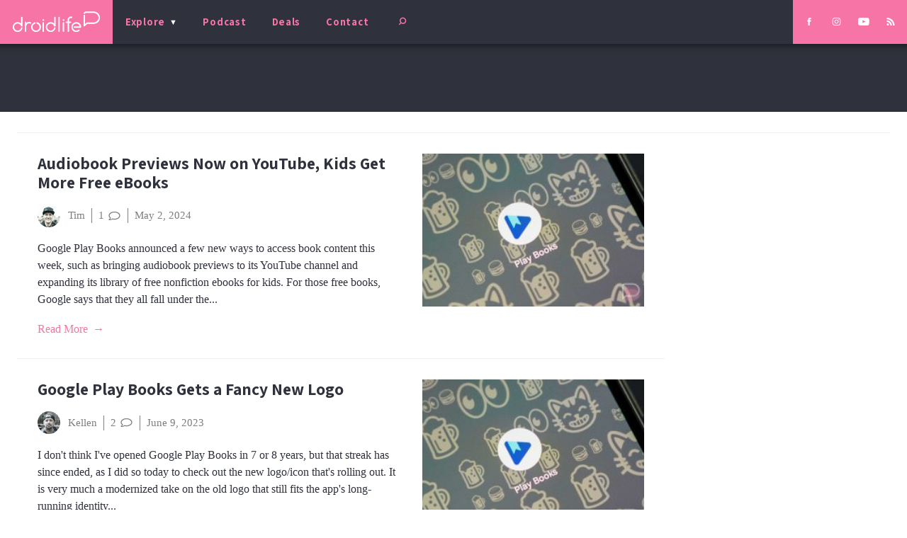

--- FILE ---
content_type: text/html; charset=utf-8
request_url: https://www.google.com/recaptcha/api2/aframe
body_size: 267
content:
<!DOCTYPE HTML><html><head><meta http-equiv="content-type" content="text/html; charset=UTF-8"></head><body><script nonce="uYNmDYOEzOKfIEbdAQaoqA">/** Anti-fraud and anti-abuse applications only. See google.com/recaptcha */ try{var clients={'sodar':'https://pagead2.googlesyndication.com/pagead/sodar?'};window.addEventListener("message",function(a){try{if(a.source===window.parent){var b=JSON.parse(a.data);var c=clients[b['id']];if(c){var d=document.createElement('img');d.src=c+b['params']+'&rc='+(localStorage.getItem("rc::a")?sessionStorage.getItem("rc::b"):"");window.document.body.appendChild(d);sessionStorage.setItem("rc::e",parseInt(sessionStorage.getItem("rc::e")||0)+1);localStorage.setItem("rc::h",'1768950907486');}}}catch(b){}});window.parent.postMessage("_grecaptcha_ready", "*");}catch(b){}</script></body></html>